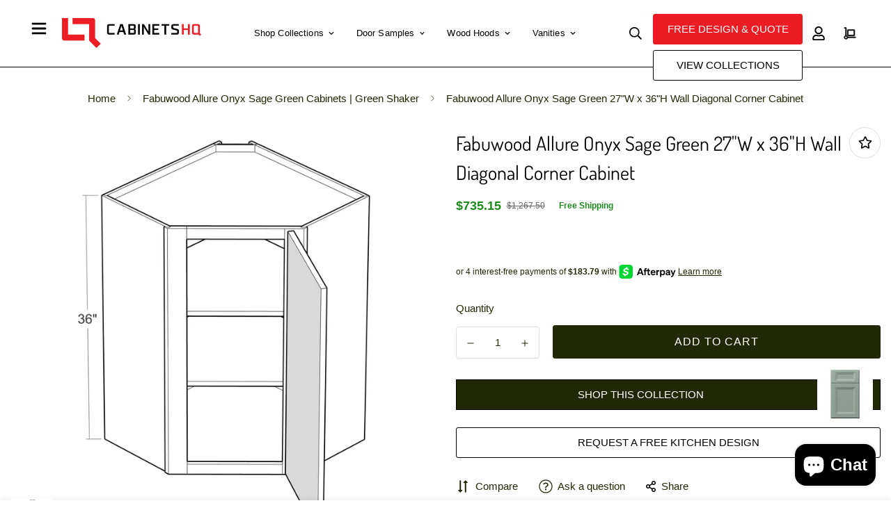

--- FILE ---
content_type: text/css
request_url: https://cabinetshq.com/cdn/shop/t/10/assets/custom.css?v=89377865533373958561722573888
body_size: 4518
content:
/** Shopify CDN: Minification failed

Line 19:17 Expected identifier but found "!"
Line 548:0 Unexpected "}"

**/


  /**************Accordion Css Start*************************************/
.sf__footer-middle .custom_footer {
    background: #fff;
   
}
.sf__footer-middle .sf-footer .sf-footer__block  h3{
    color: #000;

}
.sf__footer-middle .sf-footer .sf-footer__block ul li a {
    color: #000; !important;
}
.footer-layout.sf-footer {
    background: #000;
}
footer.sf-footer p {
    color: #FFFFFF;
    font-size: 14px;
}
.footer-layout .sf-footer a {
    color: #fff!important;
}
.footer-layout .sf-footer h3 {
    color: #fff;
    font-size: 17px;
    font-family: sans-serif;
    font-weight: 600!important;
}
.footer-layout.sf__footer-bottom {
    background: #000;
    color: #fff;
}
.pcard_sku.full_kitchen {
    width: 60%!important;
    display: block;
}
.pcard_sku.full_kitchen .sf__pcard-image.spc__img-only {
    width: 100%!important;
    max-width: 100%;
}
.sf__pcard-price.leading-normal.price--on-sale.full_kitchen {
    display: none;
}

._teaserContainer_1igfo_5{
  display: none !important;
}

@media (min-width: 1440px) and (max-width: 5000px) {
  a.trigger-pop-up {
    justify-content: center!important;
}
}

@media (min-width: 320px) and (max-width: 768px) {
  .pcard_sku.full_kitchen {
    width: 100%!important;
    display: block;
}
  .pcard_sku.full_kitchen .sf__pcard-image.spc__img-only {
    width: 100%!important;
    max-width: 100%;
}
.pcard_sku.full_kitchen .spc__main-img {
    width: 100%;
    max-width: 100%;
    margin: 0 auto;
}
} 
.door-img-container {
    width: 124px;
    margin: 0 auto;
}
.product_title_style {
    font-size: 17px;
   text-align: center;
}
/* new support dropdown */

.dropdown {
  color: #000;
  padding: 16px;
  font-size: 16px;
  border: none;
}

.dropdown {
  position: relative;
  display: inline-block;
}

.dropdown-content {
  display: none;
  padding: 20px;
  position: absolute;
  background-color: #fff;
  min-width: 160px;
  box-shadow: 0px 8px 16px 0px rgba(0,0,0,0.2);
  z-index: 999;
  margin-top: 4px;
  left: -16px;
}

.dropdown-content a {
  color: black;
  padding: 12px 16px;
  text-decoration: none;
  display: block;
}

.dropdown-content a:hover {background-color: #ddd;}

.dropdown:hover .dropdown-content {display: block;}


/* header button gap */

.for-header-logo-gap {
    gap: 30px;
    align-items: center;
}
.kitchen-btn-top.free-desing-quote a {
    
    color: #fff;
    font-family: inherit;
    font-weight: 500;
    padding: 10px!important;
    height: 36px;
    line-height: 13px;
    width: 191px;
    text-transform: uppercase;
    border: none;
}

.sf__topbar-inner  .dropdown-content {
    right: 0;
}

.top_right_menu .dropdown-content {
    right: 0;
}
.top_left_menu .dropdown-content {
    left: 0;
}
.dropdown-content a {
    transition: .4s;
    color: #0000008c;
    font-size: 14px;
}
.dropdown-content a:hover {
    transition: .4s;
  color: #000;
  background:#3d3d5017;
}
.dropdown button.dropbtn {
    color: #000 !important;
    opacity: 1;
    font-size: 14px;
    font-weight: 500;
}
.sf-header.stuck .sf-logo a {
    width: 200px !important;
}

/* No fine print fine section */


section.kitechen-banner-design {
    padding: 10px 30px;
    border: 10px dashed red;
    background: #fff;
    margin: 0 auto;
    font-family: Inter!important;
    max-width: 100%;
}
.main-inner-baneer {
    width: 100%;
    display: flex;
    align-items: center;
    justify-content: space-between;
    gap: 18px;
}
.no-fine-print {
    width: calc(33.33% - 0px);
}
.no-fine-print h2 {
    font-size: 40px;
    margin: 0;
    font-family: Inter!important;
    font-weight: 900;
    padding-left: 40px;
}
.no-fine-print h1 {
    font-size: 136px;
    margin: 0;
    text-align: center;
    font-family: Inter!important;
    font-weight: 900;
    color: #000 !important;
}
.no-fine-print span {
    color: red;
}
.layout-and-quote {
    width: calc(33% - 6px);
    display: flex;
    align-items: center;
    justify-content: flex-end;
    gap: 10px;
}
.inr-left-icons h4 {
    margin: 0;
    color: red;
    font-size: 28px;
    font-family: 'Inter' !important;
    font-weight: 700;
}
.inr-left-icons{
    width: calc(75% - 5px);
}
.inr-right-icons {
    width: calc(25% - 5px);
    padding: 10px;
    text-align: center;
}
.inr-right-icons h4 {
    font-size: 16px;
    word-wrap: break-word;
    margin: 0;
    font-family: Inter!important;
    font-weight: 700;
    color: red;
}
.inr-right-icons h4 span {
    font-size: 20px;
    word-break: break-all;
    font-weight: 700;
}
.inr-left-icons h4 a {
    color: #000;
}
.inr-right-icons img{
    width: 100%;
}
@media(min-width:1025px)  and (max-width:1320px)
{
    .inr-left-icons h4 {
        font-size: 18px;
    }
    .inr-right-icons h4 span {
        font-size: 16px;
    }
    .inr-right-icons h4 {
        font-size: 13px;
    }
    .no-fine-print h2 {
        font-size: 28px;
    }
    .no-fine-print h1 {
        font-size: 90px;
    }
    .First-menu-sec  .dropdown {
    padding: 10px;
}
}
@media(min-width:800px) and (max-width:1024px){
    section.kitechen-banner-design {
        padding: 10px;
    }
    .no-fine-print h2 {
        font-size: 24px;
        padding-left: 0px;
    }
    .no-fine-print h1 {
        font-size: 76px;
    }
    .inr-left-icons h4 {
        font-size: 18px;
    }
    .inr-right-icons h4 span {
        font-size: 16px;
    }
    .inr-right-icons h4 {
        font-size: 12px;
    }
    .inr-right-icons {
        padding: 0px;
    }
}
@media(max-width:799px) {
    section.kitechen-banner-design {
        padding: 20px;
        max-width: 340px;
        margin: 0 auto;
    }
    .main-inner-baneer {
        flex-wrap: wrap;
        gap: 10px;
    }
    .no-fine-print {
        width: 100%;
    }
    .layout-and-quote {
        width: 100%;
    }
    .no-fine-print h2 {
        font-size: 24px;
        text-align: left;
        padding: 0 20px 0 30px;
    }
    .no-fine-print h1 {
        font-size: 6em;
    }
    .inr-left-icons h4 {
        font-size: 16px;
    }
    .inr-right-icons h4 span {
        font-size: 16px;
    }
    .inr-right-icons h4 {
        font-size: 12px;
    }
  .inr-right-icons {
    width: calc(30% - 5px);
}
  .inr-left-icons {
    width: calc(70% - 5px);
}
}
section.sf-custom-liquid.no_fine_print_kitchen {
    margin: 0 20px;
    padding: 0 30px;
}
@media(min-width:1820px){
  section.sf-custom-liquid.no_fine_print_kitchen {
    margin: 0 auto;
    padding: 0;
    max-width: 1620px;
}
}
@media(max-width:500px)
{
  section.sf-custom-liquid.no_fine_print_kitchen {
    margin: 0;
    padding: 0;
}
}

/* Banner NO FINE PRINT */
div#shopify-section-template--21734861406506__f5ef6df6-006e-408e-9c95-134c9387f574 {
    display: none;
}

/* for seach page sections */
.search_door_popup {
    margin-top: 50px;
}
.search_door_popup img {
    object-fit: contain !important;
}

.sf-topbar {
    white-space: nowrap;
    z-index: auto !important;
}

/* home page */

.view_collections_first_section .second-image-sec:after {
    content: "";
    background: #ededed;
    width: 100%;
    height: 1px;
    position: absolute;
    left: 0;
    z-index: -1;
}
.top_left_menu button {
    text-transform: uppercase;
}
.top_right_menu button {
    text-transform: uppercase;
}
.view_collections_first_section .second-col {
    padding-top: 0 !important;
    margin-top: -30px;
}
.view_collections_first_section .First-col .content__box.w-full {
    display: flex;
    flex-direction: column;
    gap: 60px;
    height: 100%;
}
.view_collections_first_section .First-col a {
    width: fit-content;
}
.view_collections_first_section .third-col {
    align-items: flex-start;
}
.view_collections_first_section .third-col .sf-customer__login.md\:w-full, .view_collections_first_section .third-col .sf-customer__reset-password{
    background: #ed1b24;
}
.view_collections_first_section .third-col form#customer_login, .view_collections_first_section .third-col .sf-customer__reset-password
{
  padding:20px;
  color: #fff;
}
.view_collections_first_section .third-col .sf-customer__reset-password p {
    color: #fff;
}
.view_collections_first_section .third-col .sf-customer__login.md\:w-full input.form-control, .view_collections_first_section .third-col .sf-customer__reset-password input {
    background: #fff;
    border-color: #000;
}
.view_collections_first_section .third-col .sf-customer__login.md\:w-full a {
    color: #fff;
    text-decoration: none;
}
.open_an_account {
    padding: 10px;
    background: #c50000;
    text-align: center;
}
.view_collections_first_section .third-col .sf-customer__reset-password h3
{
  color:#fff;
}
.price-match-info b {
    font-family: 'SF-Heading-font';
    color: #000;
    font-size: 18px;
}
.price-match-info span {
  color:red;
}
.for-left-side-auto {
    margin-left: auto;
    width: 80%;
}
.for-left-side-auto h1 {
    font-size: 90px;
    margin: 0;
    font-family: 'SF-Heading-font';
    font-weight: bold;
    letter-spacing: -6px;
}
.for-left-side-auto h2 {
    margin-bottom: 0;
}
.view_collections_first_section .third-col form button {
    border-color: #fff;
    background: transparent;
}
@media(max-width:767px) {
  .view_collections_first_section .First-col .content__box.w-full {
    gap: 10px;
}
  .First-menu-sec {
    display: none;
}
  .top_right_menu {
    text-align: left !important;
}
.view_collections_first_section .second-col {
    padding-top: 40px !important;
    margin-top: 0;
    order: -1;
}
  .for-left-side-auto {
    margin-left: auto;
    width: 100%;
}
  .for-left-side-auto h1 {
    font-size: 60px;
}
  .view_collections_first_section .sf-custom__grid.sf-grid:after {
    top: 0;
}
  .First-menu-sec .sf-custom__block {
    padding: 0 10px;
}
  .First-menu-sec .dropdown {
    padding: 10px;
}
collapsible-tab.collapsible__item h3 {
    font-size: 16px;
}
  .sf-logo-mobile[style*="--aspect-ratio"]:before {
    padding-top: 0 !important;
  }
}
.view_collections_first_section .container-fluid.section-my {
    margin-bottom: 10px;
      /* margin-top: 168px; */
}
.for-left-side-auto img {
    width: 70%;
}

@media(min-width:768px) and (max-width:1023px){
.First-menu-sec .sf-custom__block {
    padding: 10px;
}
  .First-menu-sec .dropdown {
    padding: 10px !important;
}
  .First-menu-sec {
    flex-wrap: nowrap !important;
}
  .First-menu-sec .sf-custom__block.px-0 {
    width: 50%;
}
  .First-menu-sec .sf-custom__block.p-0 {
    display:none;
}
  .for-oredr-tab {
    /* order: 3; */
    width: 100%;
    max-width: 100%;
    margin: 0 auto;
}
   .for-oredr-tab .content__box.w-full.text- {
    display: flex;
    gap: 40px;
    align-items: flex-start;
    justify-content: flex-start;
}
  .view_collections_first_section .second-col {
    padding-top: 0!important;
    margin-top: 30px;
}
.sf-header__mobile .sf-header__mobile-right .p-2 {padding-left: 20px;}
}





  
}
.top_right_menu {
    text-align: right;
    width: 100%;
}
.dropdown-content a {
    text-align: left;
    font-size: 13px;
    font-family: inherit;
}
@media(min-width:768px) and (max-width:1024px){
  .First-menu-sec .dropdown {
    padding: 10px !important;
}
}

/* .product-image-custom responsive-image.sf-image{
    width: 75% !important;
    height: 75% !important;
    margin-left: auto !important;
} */
.product-image-custom  .image__box.relative {
    text-align: right;
}
collapsible-tab.collapsible__item.no-js-hidden h3 {
    margin: 0;
    font-size: 20px;
    line-height: 22px;
}
.galaxy_indigo_sec a.sf__btn.sf__btn-link {
    text-decoration: none;
}

#MainContent .ask-box {
    display: none !important;
}
.new_addQuest a.freeDel-1:hover {
    color: #000!important;
}

.custom_new_create .addQuestions {
    display: flex;
    align-items: center;
    justify-content: center;
    margin-bottom: 19px;
    gap: 10px;
}
.line_one{
    color: #eee;
}

.button_cls .add-mod-btn {
    text-align: center;
    margin-top: 0px;
}

.new_addQuest p a.freeDel-1 {
    color: #ff0000;
    font-size: 12px;
}

.new_addQuest p.adQue.qbtn.openbtn.desktop_question {
    color: #20669c;
    font-size: 12px;
}


.button_cls {
    display: flex;
    gap: 47px;

}
.button_cls a{
    text-decoration:none;
}
.new_addQuest a{
      text-decoration:none;
}
.new_bcls{
    justify-content: center;
}
.button_cls .add-mod-btn a {
    border: 1px solid #bdbdbd;
    padding: 10px;
    border-radius: 0;
    display: block;
    transition: all .32s;
    padding: 17px 10px !important;
    /* height: 36px; */
    line-height: 13px;
    font-size: 16px;
     height: auto;
}

.button_cls .kitchen-btn-top.free-desing-quote a {
    background-color: #ed1b24;
    color: #fff;
    font-family: inherit!important;
    font-weight: 500;
    border-color: #ed1b24;
    padding: 10px!important;
    /* height: 36px; */
    line-height: 13px;
    border: 1px solid #bdbdbd;
    padding: 10px;
    border-radius: 0;
    display: block;
    transition: all .32s;
    padding: 17px 10px !important;
    /* height: 36px; */
    line-height: 13px;
    font-size: 16px;
  height: auto;
}


.button_cls a.sf__btn.sf__btn-primary.sf__btn-large {
    padding: 10px!important;
    /* height: 36px; */
    line-height: 13px;
    border: 1px solid #bdbdbd;
    padding: 10px;
    border-radius: 0;
    display: block;
    transition: all .32s;
    padding: 17px 10px !important;
    /* height: 36px; */
    line-height: 13px;
    font-size: 16px;
}
p.adQue.qbtn.openbtn.mobile_question{color: #20669c;}

@media (min-width:320px) and (max-width:767px){
.button_cls {display: grid;gap: 11px;}
.sf__toggle-filter span.mr-2{width: 100%;}
.sf__toggle-filter button {width: 100%;}
.view_collections_first_section .container-fluid.section-my {
    margin-bottom: 10px;
      margin-top:49px;
}  
}

@media (min-width:1024px) and (max-width:1430px){
.button_cls { display: grid;gap: 14px;}
  
}
.ask-box {display: none !important;}
a.sf__btn.sf__btn-link.new_s_cls {
    text-decoration: none;
}
/* top header design  */
.custom-box {
    width: 100%;
    min-width: 100%;
    max-width: 100%;
    display: flex;
}


.secondcard .sf__pcard-content .mt-3 {
    height: 100%;
}
.secondcard .max-w-full {
    height: 100%;
}
.secondcard .max-w-full img {
    height: 100%;
}  
img.left_collection_image {
    height: 100%;
      object-fit: cover;
}


.secondcard {
    border: 0px solid #eeefef;
    border-radius: 0px;
    padding: 0px;
    cursor: default;
}


.secondcard .sf__pcard-price {
  border: 1px solid #eeefef;
  border-radius: 0px;
  cursor: default;
}
.collection-webunite_cus .secondcard .pcard_sku {
    width: 28% !important;
    position: relative !important;
    height: auto !important;
}
.collection-webunite_cus .secondcard .sf__pcard-price.leading-normal.price--on-sale.full_second_box {
    width: 70% !important;
}

.collection-webunite_cus .secondcard .sf__pcard-price.leading-normal.price--on-sale {
    width: 35% !important;
    position: relative !important;
    height: auto !important;
   margin-top: 25px;
    margin-bottom: 22px;
}

.main_popularty_bar {
    margin-top: 14px;
    padding: 10px;
    margin-bottom: 15px;
}

.q-12.logo-area-second {
    display: flex;
    justify-content: center;
    margin-top: 25px;
}

.main_popularty_bar {
    margin-top: 25px;
    padding: 10px;
}
.seo-desc {
    min-height: max-content;
    padding: 27px;
    font-size: 13px;
    text-align: center;
}



.delivery-date {
    text-align: center;
    margin: 0px 0px 0px 0px;
    position: relative;
}


.secondcard .size-sec {
    display: flex;
    justify-content: space-between;
    margin-top: 20px;
    position: absolute;
    bottom: 10px;
    /* transform: translate(-50%,-50%); */
    transform: translate(%, 0%);
    transform: translate(8%, -50%);
}
.home_door_slider .collection-list__inner--overflow {
    padding-left: calc((100vw - 1440px)/ 2);
    padding-right: calc((100vw - 1440px)/ 2);
}
.home_door_slider .w-full .collection-list__controls.absolute {
    width: 100%!Important;
}
.home_door_slider .sf-slider__controls {
    pointer-events: none;
    width: 100%;
    justify-content: space-between;
}
.home_door_slider button.sf-slider__controls-button.swiper-button-prev.sf-slider__controls-prev {
    position: absolute;
    left: -10px;
    top: 120px;
}
.home_door_slider button.sf-slider__controls-button.swiper-button-next.sf-slider__controls-next {
   position: absolute;
    right: -40px;
    top: 120px;
    z-index: 100;
}



@media (max-width: 768px) {
.collection-webunite_cus .secondcard .sf__pcard-content {
    width: 65%!important;
    position: relative!important;
    height: auto!important;
}
.collection-webunite_cus .secondcard .pcard_sku.pcard_sku.full_first_box {
    width: 100%!important;
    position: relative!important;
    height: auto!important;
}
.collection-webunite_cus .secondcard .pcard_sku {
    width: 35%!important;
    position: relative!important;
    height: auto!important;
}  
.collection-webunite_cus .secondcard .sf__pcard-price.leading-normal.price--on-sale.full_second_box {
    width: 100% !important;
}
.collection-webunite_cus .secondcard .sf__pcard-price.leading-normal.price--on-sale {
    width: 100%!important;
    position: relative!important;
    height: auto!important;
    margin-top: 25px;
    margin-bottom: 22px;
}  
.secondcard .size-sec {
    display: flex;
    justify-content: space-between;
    margin-top: 50px!important;
    width: 96%;
    position: relative;
}  
.collection-webunite_cus .secondcard .sf__pcard-image {
    height: 100%!important;
}  
.collection-webunite_cus .secondcard .pcard_sku .spc__main-img {
    height: 100%;
}
.collection-webunite_cus .secondcard .spc__main-img img {
    height: 100% !important;
}
.collection-webunite_cus .secondcard .sf-image {
    height: 98% !important;
  margin-left: 5px;
}  
.collection-webunite_cus .secondcard .sf__pcard .sf__pcard-image .spc__main-img {
    height: 100% !important;
}  
.collection-webunite_cus .secondcard .sf__pcard-image .w-full {
    height: 100% !important;
}  
.collection-webunite_cus .secondcard .sf__pcard .sf__pcard-image {
    height: 100% !important;
}  
.collection-webunite_cus .secondcard .sf__image-box {
    height: 100% !important;
}  
.collection-webunite_cus .secondcard .sf__image-box .flex.justify-center.items-center {
    height: 100% !important;
}  
.collection-list .collection-list__inner--overflow {
    padding-left: 50px;
    padding-right: 50px;
}  
.home_door_slider button.sf-slider__controls-button.swiper-button-prev.sf-slider__controls-prev {
    position: absolute;
    left: 10px;
    top: 120px;
}
.home_door_slider button.sf-slider__controls-button.swiper-button-next.sf-slider__controls-next {
   position: absolute;
    right: -10px;
    top: 120px;
    z-index: 100;
}  
.home_door_slider button.sf-slider__controls-button.swiper-button-prev.sf-slider__controls-prev {
    position: absolute;
    left: -4px;
    top: 120px;
    z-index: 1000;
}
.home_door_slider button.sf-slider__controls-button.swiper-button-next.sf-slider__controls-next {
    position: absolute;
    right: -20px;
    top: 120px;
    z-index: 100;
}   

.sf-header__mobile .sf-header__mobile-right .p-2 {padding-left: 20px;}
.footer-layout .sf__footer-bottom-inner {padding: 10px 0px;}
.footer-layout .sf__footer-bottom-inner .sf-footer__left {margin-bottom: 12px;}
.footer-layout .sf-footer__right .social-media-links {margin-bottom: 10px;}
  
}



.home_door_slider button.sf-slider__controls-button.swiper-button-prev.sf-slider__controls-prev {
    z-index: 1000;
}
a.sf__btn.sf__btn-primary.sf__btn-large.view-btn {
    font-family: inherit!Important;
}

@media screen and (min-width: 767px) and (max-width: 1024px) {
._rtahq .sf__pcard-image {
    width: 100%;
    max-width: 100%!Important;
    margin: 0 20px 0 auto;
}
.collection-webunite_cus .secondcard .sf-image {
    height: 100%!important;
    margin-left: 5px;
    margin-top: 0px !important;
    display: block;
    width: 95%;
}
.secondcard .size-sec {
        display: flex;
    justify-content: space-between;
    margin-top: 50px!Important;
    width: 86%;
    position: relative;
}  
.collection-webunite_cus .secondcard .sf__pcard-image {
    height: 100%!important;
}  
.collection-webunite_cus .secondcard .spc__main-img img {
    height: 100% !important;
}
.collection-webunite_cus .secondcard .sf-image {
    height: 100% !important;
  margin-left: 5px;
} 
  .secondcard .first_box_section {
    margin-top: 15px;
}
.collection-webunite_cus .secondcard .sf__pcard .sf__pcard-image .spc__main-img {
    height: 100% !important;
}  
.collection-webunite_cus .secondcard .pcard_sku .spc__main-img {
    height: 100%;
}  
.collection-webunite_cus .secondcard .sf__pcard-image .w-full {
    height: 100% !important;
}  
.collection-webunite_cus .secondcard .sf__pcard .sf__pcard-image {
    height: 100% !important;
}  
.collection-webunite_cus .secondcard .sf__image-box {
    height: 100% !important;
}  
.collection-webunite_cus .secondcard .sf__image-box .flex.justify-center.items-center {
    height: 100% !important;
}  
.collection-webunite_cus .secondcard .sf__pcard-content.text-left, .webuniteproductnewcard .secondcard .sf__pcard-content.text-left {
    width: 37%;
    position: relative;
    height: auto;
    margin-bottom: 40px;
    margin-left: 0;
    margin-top: 10px;
}  
.collection-list .collection-list__inner--overflow {
    padding-left: 50px;
    padding-right: 50px;
}  
.home_door_slider button.sf-slider__controls-button.swiper-button-prev.sf-slider__controls-prev {
    position: absolute;
    left: 10px;
    top: 120px;
}
.home_door_slider button.sf-slider__controls-button.swiper-button-next.sf-slider__controls-next {
   position: absolute;
    right: -10px;
    top: 120px;
    z-index: 100;
}    
.home_door_slider button.sf-slider__controls-button.swiper-button-prev.sf-slider__controls-prev {
    position: absolute;
    left: -4px;
    top: 120px;
    z-index: 1000;
}
.home_door_slider button.sf-slider__controls-button.swiper-button-next.sf-slider__controls-next {
    position: absolute;
    right: -20px;
    top: 120px;
    z-index: 100;
} 
}

@media screen and (min-width: 1025px) and (max-width: 1279px) {
.secondcard .size-sec {
    display: flex;
    justify-content: space-between;
    margin-top: 40px;
    width: 86%;
    position: relative;
}
.collection-webunite_cus .secondcard .sf__pcard-image {
    height: 100%!important;
}  
.collection-webunite_cus .secondcard .spc__main-img img {
    height: 100% !important;
}
.collection-webunite_cus .secondcard .sf-image {
    height: 100% !important;
  margin-left: 5px;
}  
.collection-webunite_cus .secondcard .sf__pcard .sf__pcard-image .spc__main-img {
    height: 100% !important;
}  
.collection-webunite_cus .secondcard .sf__pcard-image .w-full {
    height: 100% !important;
}  
.collection-webunite_cus .secondcard .sf__pcard .sf__pcard-image {
    height: 100% !important;
}  
.collection-webunite_cus .secondcard .sf__image-box {
    height: 100% !important;
}  
.collection-webunite_cus .secondcard .sf__image-box .flex.justify-center.items-center {
    height: 100% !important;
}    
._rtahq .sf__pcard-image {
    width: 100%;
    max-width: 100%!important;
    margin: 0 auto;
}   
.collection-list .collection-list__inner--overflow {
    padding-left: 50px;
    padding-right: 50px;
}  
.home_door_slider button.sf-slider__controls-button.swiper-button-prev.sf-slider__controls-prev {
    position: absolute;
    left: -4px;
    top: 120px;
    z-index: 1000;
}
.home_door_slider button.sf-slider__controls-button.swiper-button-next.sf-slider__controls-next {
    position: absolute;
    right: -20px;
    top: 120px;
    z-index: 100;
}   
}

@media screen and (min-width: 1280px) and (max-width: 1480px) {
.secondcard .size-sec {
    display: flex;
    justify-content: space-between;
    margin-top: 40px;
    width: 86%;
    position: relative;
}
.collection-webunite_cus .secondcard .sf__pcard-image {
    height: 100%!important;
}  
.collection-webunite_cus .secondcard .spc__main-img img {
    height: 100% !important;
}
.collection-webunite_cus .secondcard .sf-image {
    height: 100% !important;
  margin-left: 5px;
}  
  .secondcard .first_box_section {
    margin-top: 15px;
}
.collection-webunite_cus .secondcard .sf__pcard .sf__pcard-image .spc__main-img {
    height: 100% !important;
}  
.collection-webunite_cus .secondcard .sf__pcard-image .w-full {
    height: 100% !important;
}  
.collection-webunite_cus .secondcard .sf__pcard .sf__pcard-image {
    height: 100% !important;
}  
.collection-webunite_cus .secondcard .sf__image-box {
    height: 100% !important;
}  
.collection-webunite_cus .secondcard .sf__image-box .flex.justify-center.items-center {
    height: 100% !important;
}   
._rtahq .sf__pcard-image {
    width: 100%;
    max-width: 100%!important;
    margin: 0 auto;
}  
.collection-list .collection-list__inner--overflow {
    padding-left: 50px;
    padding-right: 50px;
}  
.home_door_slider button.sf-slider__controls-button.swiper-button-prev.sf-slider__controls-prev {
    position: absolute;
    left: -4px;
    top: 120px;
    z-index: 1000;
}
.home_door_slider button.sf-slider__controls-button.swiper-button-next.sf-slider__controls-next {
    position: absolute;
    right: -20px;
    top: 120px;
    z-index: 100;
}  
}

.sf__btn-primary, a {
    border-radius: 3px !important;
}

  
/* 23-feb-2024 */

  .collect_box .collection-card__image{
    overflow:visible!important;
  }
   .collect_box .door_img {
    position: absolute;
    z-index: 1;
    bottom: -15px;
}

@media screen and (min-width: 1025px) and (max-width: 1145px) {

  .dropdown{
    padding:5px;
  }
  .dropdown button.dropbtn{
    font-size:13px;
  }
}

@media screen and (min-width: 1145px) and (max-width: 1200px) {

  .dropdown{
    padding:10px;
  }
}


/****************css-new*****************/
.bg-black {
    z-index: 10000;
}

@media (max-width:320px){
  .pb-\[70px\] {
    padding-bottom: 0;
}}

.collection-card__inner .door_img {
    transition: transform .64s cubic-bezier(.15,.75,.5,1) 0s;
}

.collection-card__inner:hover .door_img {
    backface-visibility: hidden;
    transform: scale(1.1) translateZ(0px) translateY(10px);
    transition: transform .64s cubic-bezier(.15,.75,.5,1) 0s;
}


/****************css-11march-2024*****************/


@media (max-width: 768px){
  .mobile-only-buttons {
    display: flex !important;
    align-items: center !important;
    gap: 5px !important;
    padding: 0 10px !important;
    justify-content: center !important;
}
  .home_page_logo .sf-grid {
    display: flex !important;
    margin: 0 auto !important;
    padding: 0 10px !important;
}
.home_page_logo .sf-grid .home_logo_col {
  width: 33% !important;
  padding: 0 10px;
}
.sf-custom__grid {
    margin-top: 80px !important;
}
}
.shopify-section .mobile-only-buttons a:nth-child(1) {
    border: 1px solid #212806;
    padding: 10px;
    display: block;
    text-align: center;
    color: #fff;
    background: #212806;
    font-family: inherit;
    text-transform: uppercase;
    width: 210px;
    font-size: 12px;
}

.shopify-section .mobile-only-buttons a:nth-child(1):hover {
    box-shadow: 0 0 0 0.2rem #212806;
}
    

.shopify-section .mobile-only-buttons a:nth-child(2) {
    border: 1px solid #ed1b24;
    padding: 10px;
    display: block;
    text-align: center;
    color: #fff;
    background: #ed1b24;
    font-family: inherit;
    text-transform: uppercase;
    width: 210px;
    font-size: 12px;
}
.shopify-section .mobile-only-buttons a:nth-child(2):hover {
        box-shadow: 0 0 0 0.2rem #ed1b24;
}
.three_brand_icon_colle_three {
    display: flex;
    width: 100%;
    gap: 11px;
    margin-top: 30px;
    margin-bottom: 30px;
    align-items: flex-start;
}
.email-col img {
    max-width: 19px;
}
.maincollectioncontact {
    width: 100%;
    font-size: 10px;
    color: #666666;
    margin-top: 20px;
}
.product_recommend h5 {
    font-size: 16px;
    margin-bottom: 20px;
}
.container.section-my.product_recommend {
    margin-top: 50px;
}

@media(max-width:768px)
{
  .part_images .sf-column {
    width: calc(25% - 5px);
}
  .part_images .sf-grid {
    display: flex;
    align-items: flex-start;
    gap: 20px;
}
  .part_images .sf__pcard-image.spc__img-only {
    margin: 0;
}
  .maincollectioncontact{
    justify-content:center;
  }
}

/***********10-may-2024****************/


  @media screen and (min-width: 900px) and (max-width: 1480px){
  .sf__collection-container.sidebar__leftColumn .sf__sidebar, .sf__collection-container.sidebar__rightColumn .sf__sidebar {
    flex: 0 0 320px !important;
    width: 320px !important;
}
  .collection-webunite_cus .sf__pcard-content.text-left, .webuniteproductnewcard .sf__pcard-content.text-left {
    width: 33% !important;
}
  .collection-webunite_cus .pcard_sku {
    width: 29% !important;
}
  .collection-webunite_cus .sf__pcard-price.leading-normal.price--on-sale {
    width: 38% !important;
    position: relative;
    height: auto;
}
}


  @media screen and (min-width: 769px) and (max-width: 899px){
  .sf__collection-container.sidebar__leftColumn .sf__sidebar, .sf__collection-container.sidebar__rightColumn .sf__sidebar {
    flex: 0 0 320px !important;
    width: 320px !important;
}
  .collection-webunite_cus .sf__pcard-content.text-left, .webuniteproductnewcard .sf__pcard-content.text-left {
    width: 28% !important;
}
  .collection-webunite_cus .pcard_sku {
    width: 28% !important;
}
  .collection-webunite_cus .sf__pcard-price.leading-normal.price--on-sale {
    width: 44% !important;
    position: relative;
    height: auto;
}
}

 @media screen and (min-width: 1480px) and (max-width: 1503px){
   .secondcard .size-sec {
 
    position: relative!important; 
 

}
 }


/* =============
*/

 .secondcard .sf__pcard .sf__pcard-image, .secondcard .sf__image-box, .secondcard .justify-center, .secondcard a.block.w-full, .secondcard .spc__main-img.spc__img-only {
    height: 100% !important;
    display: flex !important;
    flex-direction: column !important;
}

 
.secondcard .sf__pcard-image {
    display: flex !important;
    flex-direction: column !important;
    height: 100% !important;
}
 .secondcard .pcard_sku.full_first_box {
    display: flex !important;
    flex-direction: column !important;
    height: 100% !important;
}
.secondcard .sf-image {
    height: 100% !important;
}
.secondcard .size-sec{
    position: initial !important;
}  
.secondcard .pcard_sku.full_first_box {
    height: auto !important;
}
/* start codex css */
.door_new_1 {
    width: 58px;
}
.logo_new_area {
    display: flex;
    align-items: center;
}
.custom_new_textbox {
    display: flex;
    margin-top: 20px !important;
    justify-content: space-between;
}
.firstcard .product-options label.select_var{
    min-width: 60px !important;
    border-radius: 5px !important;
    font-size:18px !important;

    min-width: 48px !important;
    border-radius: 5px !important;
    font-size: 14px !important;
    height: 42px  !important;
    padding: 10px !important;
  
} 

 .product-single label.product-option-item {
    border: 1px solid #bdbdbd;
    border-radius: 5px;
    font-size: 14px !important;
    height: 36px !important;
    margin: 5px;
    min-width: 50px !important;
    transition: all .25s;
}
.scd__content .scd-item__info .scd-item__variant{
      font-size: 13px !important;
      line-height: 18px !important;
      color: #808080 !important;
}
.scd__content .scd-item__info .scd-item__variant .font-medium{
    font-weight:normal !important;
}
.header-border{
  border-bottom: 1px solid #000;
}
.both_kitchen_view {
    margin-bottom: -20px;
    padding-top: 20px;
}
.both_kitchen_view .view_header_btn{
  border:1px solid #000!important;
  background:#fff!important;
  color:#000!important;
}
.support-dropdown button.dropbtn.flex.items-center.justify-center{
  color:#fff!important;
}
.support-dropdown .dropdown:nth-child(1){
  display:none;
}

@media screen and (max-width: 639px){
.announcement-bar__content {
    display: block;
    margin-right: 0;
    max-height: none;
    overflow: visible !important;
    padding: 5px 20px;
    text-align: center;
}
}
/* End codex css */

--- FILE ---
content_type: text/javascript; charset=utf-8
request_url: https://cabinetshq.com/products/fabuwood-allure-onyx-sage-green-27-w-x-36-h-wall-diagonal-corner-cabinet-wdc2736.js
body_size: 526
content:
{"id":9360458023210,"title":"Fabuwood Allure Onyx Sage Green 27\"W x 36\"H Wall Diagonal Corner Cabinet","handle":"fabuwood-allure-onyx-sage-green-27-w-x-36-h-wall-diagonal-corner-cabinet-wdc2736","description":"\u003ch2\u003eFabuwood 27\"w x 36\"h wall diagonal corner cabinet from Allure Onyx collection in full overlay green shaker: \u003c\/h2\u003e \u003cp\u003eCrafted with precision and durability, Fabuwood Allure Onyx Sage Green Shaker cabinets offer a perfect blend of style and functionality, ideal for complementing any kitchen aesthetic with its Onyx Sage Green designer color.\u003c\/p\u003e\u003ch2\u003eAllure Onyx Sage Green Door Specifications\u003c\/h2\u003e\u003cul\u003e\n\u003cli\u003eFull overlay door with mortise and tenon construction\u003c\/li\u003e\n\u003cli\u003eSolid wood door frames with 3\/8 inch MDF center panel\u003c\/li\u003e\n\u003cli\u003eAll Allure door styles come standard with Blum Compact Clip Concealed Hinges and feature Quick-Release Technology with Blumotion Soft-close\u003c\/li\u003e\n\u003cli\u003eHinges are six-way adjustable and open at 110 degrees\u003c\/li\u003e\n\u003cli\u003ePlease note: Lazy Susan, Easy Reach, and Pie Cut cabinets do not feature the soft-close mechanism\u003c\/li\u003e\n\u003c\/ul\u003e\u003cbr\u003e\u003ch2\u003eAllure Onyx Sage Green Drawer Specifications\u003c\/h2\u003e\u003cul\u003e\n\u003cli\u003e5-piece recessed panel drawer fronts\u003c\/li\u003e\n\u003cli\u003e5\/8 inch solid wood drawer box with dovetail construction\u003c\/li\u003e\n\u003cli\u003eTandem plus Blumotion full extension concealed drawer runners\u003c\/li\u003e\n\u003c\/ul\u003e\u003cbr\u003e\u003ch2\u003eAllure Onyx Sage Green Box Specifications\u003c\/h2\u003e\u003cul\u003e\n\u003cli\u003eDovetail construction\u003c\/li\u003e\n\u003cli\u003e1\/2 inch select solid wood construction\u003c\/li\u003e\n\u003cli\u003e3\/4 inch adjustable shelves edge-banded in wood veneer natural finish\u003c\/li\u003e\n\u003cli\u003eBase cabinet has 18 inch deep shelves\u003c\/li\u003e\n\u003c\/ul\u003e\u003cbr\u003e\u003ch2\u003eAllure Onyx Sage Green Finish Specifications\u003c\/h2\u003e\u003cul\u003e\n\u003cli\u003eAvailable in eight designer collection painted finishes: Sage Green, Cloud White, Denim Blue, Ocean Blue, Hunter Green, Pitch Black, Graphite Black, Pistachio Green\u003c\/li\u003e\n\u003cli\u003eNatural wood veneer finished interior\u003c\/li\u003e\n\u003c\/ul\u003e\u003cbr\u003e\u003ch2\u003eWDC2736 Wall Diagonal Cabinet\u003c\/h2\u003e\u003cul\u003e\n\u003cli\u003eCabinet Doors: 2\u003c\/li\u003e\n\u003cli\u003eDimensions: 27 in. width 36 in. height\/length\u003c\/li\u003e\n\u003cli\u003eCabinet Width: 27 in.\u003c\/li\u003e\n\u003cli\u003eWall Cabinet Height: 36 in.\u003c\/li\u003e\n\u003cli\u003eFor Lazy Susan see accessories info or contact us\u003c\/li\u003e\n\u003cli\u003eCabinet exposed sides come pre-finished with near-flush finished ends\u003c\/li\u003e\n\u003c\/ul\u003e","published_at":"2024-07-06T00:28:37-04:00","created_at":"2024-07-06T00:28:37-04:00","vendor":"Fabuwood","type":"Wall Corner Cabinets","tags":["Cabinetry","Fabuwood","Fabuwood Allure Onyx Sage Green","Onyx Sage Green","Part","Product"],"price":73515,"price_min":73515,"price_max":73515,"available":true,"price_varies":false,"compare_at_price":126750,"compare_at_price_min":126750,"compare_at_price_max":126750,"compare_at_price_varies":false,"variants":[{"id":48866486255914,"title":"Default Title","option1":"Default Title","option2":null,"option3":null,"sku":"OSG WDC2736","requires_shipping":true,"taxable":true,"featured_image":null,"available":true,"name":"Fabuwood Allure Onyx Sage Green 27\"W x 36\"H Wall Diagonal Corner Cabinet","public_title":null,"options":["Default Title"],"price":73515,"weight":33566,"compare_at_price":126750,"inventory_management":null,"barcode":null,"requires_selling_plan":false,"selling_plan_allocations":[]}],"images":["\/\/cdn.shopify.com\/s\/files\/1\/0748\/5279\/4666\/files\/cw2736-specs-1_6c1c624a-9cd0-4adc-afb3-da2d8b03f6d1.webp?v=1720240122"],"featured_image":"\/\/cdn.shopify.com\/s\/files\/1\/0748\/5279\/4666\/files\/cw2736-specs-1_6c1c624a-9cd0-4adc-afb3-da2d8b03f6d1.webp?v=1720240122","options":[{"name":"Title","position":1,"values":["Default Title"]}],"url":"\/products\/fabuwood-allure-onyx-sage-green-27-w-x-36-h-wall-diagonal-corner-cabinet-wdc2736","media":[{"alt":"Fabuwood Allure Onyx Sage Green 27\"W x 36\"H Wall Diagonal Corner Cabinet Photo","id":38065194434858,"position":1,"preview_image":{"aspect_ratio":1.0,"height":1600,"width":1600,"src":"https:\/\/cdn.shopify.com\/s\/files\/1\/0748\/5279\/4666\/files\/cw2736-specs-1_6c1c624a-9cd0-4adc-afb3-da2d8b03f6d1.webp?v=1720240122"},"aspect_ratio":1.0,"height":1600,"media_type":"image","src":"https:\/\/cdn.shopify.com\/s\/files\/1\/0748\/5279\/4666\/files\/cw2736-specs-1_6c1c624a-9cd0-4adc-afb3-da2d8b03f6d1.webp?v=1720240122","width":1600}],"requires_selling_plan":false,"selling_plan_groups":[]}

--- FILE ---
content_type: text/javascript; charset=utf-8
request_url: https://cabinetshq.com/products/fabuwood-allure-onyx-sage-green-27-w-x-36-h-wall-diagonal-corner-cabinet-wdc2736.js
body_size: 1215
content:
{"id":9360458023210,"title":"Fabuwood Allure Onyx Sage Green 27\"W x 36\"H Wall Diagonal Corner Cabinet","handle":"fabuwood-allure-onyx-sage-green-27-w-x-36-h-wall-diagonal-corner-cabinet-wdc2736","description":"\u003ch2\u003eFabuwood 27\"w x 36\"h wall diagonal corner cabinet from Allure Onyx collection in full overlay green shaker: \u003c\/h2\u003e \u003cp\u003eCrafted with precision and durability, Fabuwood Allure Onyx Sage Green Shaker cabinets offer a perfect blend of style and functionality, ideal for complementing any kitchen aesthetic with its Onyx Sage Green designer color.\u003c\/p\u003e\u003ch2\u003eAllure Onyx Sage Green Door Specifications\u003c\/h2\u003e\u003cul\u003e\n\u003cli\u003eFull overlay door with mortise and tenon construction\u003c\/li\u003e\n\u003cli\u003eSolid wood door frames with 3\/8 inch MDF center panel\u003c\/li\u003e\n\u003cli\u003eAll Allure door styles come standard with Blum Compact Clip Concealed Hinges and feature Quick-Release Technology with Blumotion Soft-close\u003c\/li\u003e\n\u003cli\u003eHinges are six-way adjustable and open at 110 degrees\u003c\/li\u003e\n\u003cli\u003ePlease note: Lazy Susan, Easy Reach, and Pie Cut cabinets do not feature the soft-close mechanism\u003c\/li\u003e\n\u003c\/ul\u003e\u003cbr\u003e\u003ch2\u003eAllure Onyx Sage Green Drawer Specifications\u003c\/h2\u003e\u003cul\u003e\n\u003cli\u003e5-piece recessed panel drawer fronts\u003c\/li\u003e\n\u003cli\u003e5\/8 inch solid wood drawer box with dovetail construction\u003c\/li\u003e\n\u003cli\u003eTandem plus Blumotion full extension concealed drawer runners\u003c\/li\u003e\n\u003c\/ul\u003e\u003cbr\u003e\u003ch2\u003eAllure Onyx Sage Green Box Specifications\u003c\/h2\u003e\u003cul\u003e\n\u003cli\u003eDovetail construction\u003c\/li\u003e\n\u003cli\u003e1\/2 inch select solid wood construction\u003c\/li\u003e\n\u003cli\u003e3\/4 inch adjustable shelves edge-banded in wood veneer natural finish\u003c\/li\u003e\n\u003cli\u003eBase cabinet has 18 inch deep shelves\u003c\/li\u003e\n\u003c\/ul\u003e\u003cbr\u003e\u003ch2\u003eAllure Onyx Sage Green Finish Specifications\u003c\/h2\u003e\u003cul\u003e\n\u003cli\u003eAvailable in eight designer collection painted finishes: Sage Green, Cloud White, Denim Blue, Ocean Blue, Hunter Green, Pitch Black, Graphite Black, Pistachio Green\u003c\/li\u003e\n\u003cli\u003eNatural wood veneer finished interior\u003c\/li\u003e\n\u003c\/ul\u003e\u003cbr\u003e\u003ch2\u003eWDC2736 Wall Diagonal Cabinet\u003c\/h2\u003e\u003cul\u003e\n\u003cli\u003eCabinet Doors: 2\u003c\/li\u003e\n\u003cli\u003eDimensions: 27 in. width 36 in. height\/length\u003c\/li\u003e\n\u003cli\u003eCabinet Width: 27 in.\u003c\/li\u003e\n\u003cli\u003eWall Cabinet Height: 36 in.\u003c\/li\u003e\n\u003cli\u003eFor Lazy Susan see accessories info or contact us\u003c\/li\u003e\n\u003cli\u003eCabinet exposed sides come pre-finished with near-flush finished ends\u003c\/li\u003e\n\u003c\/ul\u003e","published_at":"2024-07-06T00:28:37-04:00","created_at":"2024-07-06T00:28:37-04:00","vendor":"Fabuwood","type":"Wall Corner Cabinets","tags":["Cabinetry","Fabuwood","Fabuwood Allure Onyx Sage Green","Onyx Sage Green","Part","Product"],"price":73515,"price_min":73515,"price_max":73515,"available":true,"price_varies":false,"compare_at_price":126750,"compare_at_price_min":126750,"compare_at_price_max":126750,"compare_at_price_varies":false,"variants":[{"id":48866486255914,"title":"Default Title","option1":"Default Title","option2":null,"option3":null,"sku":"OSG WDC2736","requires_shipping":true,"taxable":true,"featured_image":null,"available":true,"name":"Fabuwood Allure Onyx Sage Green 27\"W x 36\"H Wall Diagonal Corner Cabinet","public_title":null,"options":["Default Title"],"price":73515,"weight":33566,"compare_at_price":126750,"inventory_management":null,"barcode":null,"requires_selling_plan":false,"selling_plan_allocations":[]}],"images":["\/\/cdn.shopify.com\/s\/files\/1\/0748\/5279\/4666\/files\/cw2736-specs-1_6c1c624a-9cd0-4adc-afb3-da2d8b03f6d1.webp?v=1720240122"],"featured_image":"\/\/cdn.shopify.com\/s\/files\/1\/0748\/5279\/4666\/files\/cw2736-specs-1_6c1c624a-9cd0-4adc-afb3-da2d8b03f6d1.webp?v=1720240122","options":[{"name":"Title","position":1,"values":["Default Title"]}],"url":"\/products\/fabuwood-allure-onyx-sage-green-27-w-x-36-h-wall-diagonal-corner-cabinet-wdc2736","media":[{"alt":"Fabuwood Allure Onyx Sage Green 27\"W x 36\"H Wall Diagonal Corner Cabinet Photo","id":38065194434858,"position":1,"preview_image":{"aspect_ratio":1.0,"height":1600,"width":1600,"src":"https:\/\/cdn.shopify.com\/s\/files\/1\/0748\/5279\/4666\/files\/cw2736-specs-1_6c1c624a-9cd0-4adc-afb3-da2d8b03f6d1.webp?v=1720240122"},"aspect_ratio":1.0,"height":1600,"media_type":"image","src":"https:\/\/cdn.shopify.com\/s\/files\/1\/0748\/5279\/4666\/files\/cw2736-specs-1_6c1c624a-9cd0-4adc-afb3-da2d8b03f6d1.webp?v=1720240122","width":1600}],"requires_selling_plan":false,"selling_plan_groups":[]}

--- FILE ---
content_type: text/javascript
request_url: https://cabinetshq.com/cdn/shop/t/10/assets/variant-picker.min.js?v=150337389808638671271701399413
body_size: 3772
content:
!(function () {
    "use strict";
    function t(e) {
        return (
            (t =
                "function" == typeof Symbol && "symbol" == typeof Symbol.iterator
                    ? function (t) {
                          return typeof t;
                      }
                    : function (t) {
                          return t && "function" == typeof Symbol && t.constructor === Symbol && t !== Symbol.prototype ? "symbol" : typeof t;
                      }),
            t(e)
        );
    }
    function e(e) {
        var i = (function (e, i) {
            if ("object" !== t(e) || null === e) return e;
            var a = e[Symbol.toPrimitive];
            if (void 0 !== a) {
                var r = a.call(e, i || "default");
                if ("object" !== t(r)) return r;
                throw new TypeError("@@toPrimitive must return a primitive value.");
            }
            return ("string" === i ? String : Number)(e);
        })(e, "string");
        return "symbol" === t(i) ? i : String(i);
    }
    function i(t, i, a) {
        return (i = e(i)) in t ? Object.defineProperty(t, i, { value: a, enumerable: !0, configurable: !0, writable: !0 }) : (t[i] = a), t;
    }
    function a(t, e) {
        return (
            r(t),
            (function (t) {
                if (Array.isArray(t) && "object" == typeof t[0]) throw new Error(t + "is not a valid array of options.");
            })(e),
            t.variants.filter(function (t) {
                return e.every(function (e, i) {
                    return t.options[i] === e;
                });
            })[0] || null
        );
    }
    function r(t) {
        if ("object" != typeof t) throw new TypeError(t + " is not an object.");
        if (0 === Object.keys(t).length && t.constructor === Object) throw new Error(t + " is empty.");
    }
    function s(t, e) {
        if (null === e) return t;
        if ("master" === e) return n(t);
        const i = t.match(/\.(jpg|jpeg|gif|png|bmp|bitmap|tiff|tif)(\?v=\d+)?$/i);
        if (i) {
            const a = t.split(i[0]),
                r = i[0];
            return n(`${a[0]}_${e}${r}`);
        }
        return null;
    }
    function n(t) {
        return t.replace(/http(s)?:/, "");
    }
    if (!customElements.get("variant-picker")) {
 
        class t extends HTMLElement {
            constructor() {
                super(),
                    i(this, "_getBaseUnit", () =>
                        1 === this.currentVariant.unit_price_measurement.reference_value
                            ? this.currentVariant.unit_price_measurement.reference_unit
                            : this.currentVariant.unit_price_measurement.reference_value + this.currentVariant.unit_price_measurement.reference_unit
                    ),
                    i(this, "hideSoldOutAndUnavailableOptions", () => {
                        const t = "variant-picker__option--soldout",
                            e = "variant-picker__option--unavailable",
                            i = this.currentVariant,
                            { optionNodes: r } = this.domNodes,
                            {
                                productData: s,
                                productData: {
                                    variants: n,
                                    options: { length: o },
                                },
                            } = this;
                        r.forEach((r) => {
                            const { optionPosition: d, value: c } = r.dataset,
                                l = Number(d),
                                u = "OPTION" === r.tagName;
                            let h = [];
                            if (l === o) {
                                const t = Array.from(i.options);
                                (t[o - 1] = c), h.push(a(s, t));
                            } else h = n.filter((t) => t.options[l - 1] === c && t.options[l - 2] === i["option" + (l - 1)]);
                            if (((h = h.filter(Boolean)), h.length)) {
                                r.classList.remove(e), u && r.removeAttribute("disabled");
                                const i = h.every((t) => !1 === t.available) ? "add" : "remove";
                                r.classList[i](t);
                            } else r.classList.add(e), u && r.setAttribute("disabled", "true");
                        });
                    }),
                    (this.selectors = {
                        container: "[data-variant-picker]",
                        productInfo: ".sf-prod__info",
                        error: ".prod__form-error",
                        variantIdInput: '[name="id"]',
                        pickerFields: ["[data-picker-field]"],
                        optionNodes: [".variant-picker__option"],
                        productSku: "[data-variant-sku]",
                        productAvailability: "[data-availability]",
                        shareUrlInput: "[data-share-url]",
                        stockCountdown: ".prod__stock-countdown",
                    }),

                
                    (this.container = this.closest(this.selectors.container)),
                    (this.productInfo = this.closest(this.selectors.productInfo)),
                    (this.domNodes = queryDomNodes(this.selectors, this.productInfo)),
                    this.setupData();
            }
            async setupData() {
              
                let t = (window._themeProducts || {})[this.container.dataset.productId];
                (this.productId = this.container.dataset.productId),
                    (this.sectionId = this.container.dataset.section),
                    (this.productUrl = this.container.dataset.productUrl),
                    (this.productHandle = this.container.dataset.productHandle),
                    (this.section = this.container.closest(`[data-section-id="${this.sectionId}"]`)),
                    (this.variantData = this.getVariantData()),
                    (this.productData = Object.assign(await this.getProductJson(), t)),
                 
                    (this.enableVariantGroupImages = this.container.dataset.enableVariantGroupImages),
                    "true" === this.enableVariantGroupImages && (this.variantGroupImages = this.getVariantGroupImageData());

 
                const e = this.section?.querySelector(this.selectors.variantIdInput)?.value;
              
                (this.currentVariant = this.productData.variants.find((t) => t.id === Number(e))),
                 
                    (this.productData.current_variant_id = this.currentVariant?.id),
                    (this.productData.initialVariant = this.currentVariant),
                    this.currentVariant &&
                        (this.getDataImageVariant(this.currentVariant.id), this.hideSoldOutAndUnavailableOptions(), this.updateStockCountdownByVariant(this.currentVariant), this.updateButton(!this.currentVariant.available, "", !1)),
                    (this.check = setInterval(() => {
                        (this.mediaGallery = this.section.querySelectorAll("media-gallery")),
                            this.mediaGallery &&
                                (clearInterval(this.check),
                                this.mediaGallery?.forEach((t) => {
                                    "none" !== window.getComputedStyle(t).display &&
                                        ((this.layout = t.layout),
                                        (this.media = t),
                                        "slider" === t.mediaMode ? ((this.slides = t.slider?.slides), (this.slidesNav = t.navSlider?.slides)) : (this.mediaItems = t.querySelectorAll(".sf-prod-media-item")),
                                        "true" === this.enableVariantGroupImages && this.variantGroupImages?.enable && this.updateMedia());
                                }));
                    }, 100)),
                    this.initOptionSwatches(),
                    this.addEventListener("change", this.onVariantChange);
            }
            onVariantChange() {
                this.getSelectedOptions(),
                    this.getSelectedVariant(),
                    this.updateButton(!0, "", !1),
                    this.updatePickupAvailability(),
                    this.removeErrorMessage(),
                    this.currentVariant
                        ? (this.getDataImageVariant(this.currentVariant.id),
                          this.updateMedia(),
                          this.updateBrowserHistory(),
                          this.updateVariantInput(),
                          this.updateProductMeta(),
                          this.updatePrice(),
                          this.updateButton(!this.currentVariant.available, window.MinimogStrings.soldOut),
                          this.hideSoldOutAndUnavailableOptions(),
                          this.updateStockCountdownByVariant(this.currentVariant))
                        : (this.updateButton(!0, "", !0), this.setUnavailable()),
                    window.MinimogEvents.emit(`${this.productId}__VARIANT_CHANGE`, this.currentVariant, this);
            }
            getDataImageVariant(t) {
                this.variantGroupImages && this.variantGroupImages.enable && (this.currentVariantMedia = this.variantGroupImages?.mapping.find((e) => Number(e.id) === t).media);
            }
            getProductJson() {
                return fetch(this.productUrl + ".js").then(function (t) {
                    return t.json();
                });
            }
            getSelectedVariant() {
                let t = a(this.productData, this.options),
                    e = [...this.options];
                t || (e.pop(), (t = a(this.productData, e)), t || (e.pop(), (t = a(this.productData, e))), (this.options = [...t?.options]), this.updateSelectedOptions()), (this.currentVariant = t);
            }
            getSelectedOptions() {
                const t = Array.from(this.querySelectorAll("[data-picker-field]"));
                this.options = t.map((t) => ("radio" === t.dataset.pickerField ? Array.from(t.querySelectorAll("input")).find((t) => t.checked)?.value : t.querySelector("select")?.value));
            }
            updateSelectedOptions() {
                this.domNodes.pickerFields.forEach((t, e) => {
                    if (t.dataset.selectedValue !== this.options[e]) {
                        const i = t.querySelector(`input[value="${this.options[e]}"]`);
                        i && ((i.checked = !0), t.updateSelectedValue());
                    }
                });
            }
            updateMedia() {
                if (!this.currentVariant) return;
                let t = [],
                    e = [],
                    i = 0,
                    a = 0,
                    r = 0,
                    s = 0;
                if (this.variantGroupImages && this.variantGroupImages.enable && this.currentVariantMedia.length > 0) {
                    if ("slider" === this.media.mediaMode)
                        this.slides?.forEach((e) => {
                            const r = e.querySelector("[data-media-id]")?.dataset.mediaId;
                            this.currentVariantMedia.includes(r) && ((e.dataset.swiperSlideIndex = i++), (e.dataset.index = a++), "0" === e.dataset.swiperSlideIndex && e.classList.add("swiper-slide-active"), t.push(e)),
                                e.classList.contains("media-type-image") || ((e.dataset.swiperSlideIndex = i++), (e.dataset.index = a++), t.push(e));
                        }),
                            this.media.slider?.removeAllSlides(),
                            this.media.slider?.appendSlide(t),
                            this.media.slider?.slideToLoop(0),
                            this.media?.handleSlideChange(),
                            this.slidesNav?.forEach((t) => {
                                const i = t.querySelector("[data-media-id]")?.dataset.mediaId;
                                this.currentVariantMedia.includes(i) && ((t.dataset.swiperSlideIndex = r++), (t.dataset.index = s++), "0" === t.dataset.swiperSlideIndex && t.classList.add("swiper-slide-thumb-active"), e.push(t)),
                                    t.classList.contains("media-type-image") || ((t.dataset.swiperSlideIndex = r++), (t.dataset.index = s++), e.push(t));
                            }),
                            this.media.navSlider?.removeAllSlides(),
                            this.media.navSlider?.appendSlide(e),
                            this.media.navSlider?.slideToLoop(0),
                            this.media?.removeAttribute("data-media-loading"),
                            (this.media.firstElementChild.style.opacity = 1);
                    else {
                        let e = 0;
                        const i = this.media?.querySelector(".sf-prod-media__wrapper .sf__product-media-lists");
                        this.mediaItems?.forEach((i) => {
                            const a = i.querySelector("[data-media-id]")?.dataset.mediaId;
                            this.currentVariantMedia.includes(a) && ((i.dataset.index = e++), t.push(i)), i.classList.contains("media-type-image") || ((i.dataset.index = e++), t.push(i));
                        }),
                            (i.innerHTML = ""),
                            t.forEach((t) => {
                                if ("layout-2" == this.layout) {
                                    t.classList.remove("col-span-2");
                                    0 == t.dataset.index % 3 && t.classList.add("col-span-2");
                                }
                                i.append(t);
                            }),
                            this.media.removeAttribute("data-media-loading"),
                            (this.media.firstElementChild.style.opacity = 1);
                    }
                    const n = [];
                    this.currentVariantMedia.forEach((t) => {
                        n.push(this.media.productData.media.find((e) => e.id === Number(t)));
                    }),
                        this.media?.addEventToMainMedias(),
                        this.media?.initLightbox(n.sort((t, e) => t.position - e.position));
                } else {
                    parseInt(this?.media?.dataset?.mediaSize) > 0 && this.media?.setActiveMedia(this.currentVariant);
                }
            }
            updateBrowserHistory() {
                this.currentVariant && "false" !== this.dataset.updateUrl && window.history.replaceState({}, "", `${this.productUrl}?variant=${this.currentVariant.id}`);
            }
            updateVariantInput() {
                document.querySelectorAll(`#product-form-${this.sectionId}, #product-form-installment`).forEach((t) => {
                    const e = t.querySelector(this.selectors.variantIdInput);
                    (e.value = this.currentVariant.id), e.dispatchEvent(new Event("change", { bubbles: !0 }));
                });
            }
            updatePickupAvailability() {
                const t = this.section?.querySelector("pickup-availability");
                t && (this.currentVariant && this.currentVariant.available ? t.fetchAvailability(this.currentVariant.id) : (t.removeAttribute("available"), (t.innerHTML = "")));
            }
            removeErrorMessage() {
                const t = this.closest("section");
                if (!t) return;
                const e = t.querySelector("product-form");
                e && e.handleErrorMessage();
            }
            updatePrice() {
                const t = "f-price--on-sale",
                    e = "f-price--sold-out",
                    i = window.MinimogSettings.money_format,
                    { priceWrapper: a, salePrice: r, unitPrice: s, compareAtPrice: n, saleBadge: o, saleAmount: d } = queryDomNodes(
                        { priceWrapper: ".f-price", salePrice: ".f-price-item--sale", compareAtPrice: [".f-price-item--regular"], unitPrice: ".f-price__unit", saleBadge: ".f-price__badge-sale", saleAmount: "[data-saved-price]" },
                        this.productInfo
                    ),
                    { compare_at_price: c, price: l, unit_price_measurement: u } = this.currentVariant,
                    h = c && c > l,
                    p = !this.currentVariant.available;
                if (
                    (h ? a?.classList.add(t) : a?.classList.remove(t),
                    p ? a?.classList.add(e) : a?.classList.remove(e),
                    a && a.classList.remove("visibility-hidden"),
                    r && (r.innerHTML = formatMoney(l, i)),
                    n?.length && c > l ? n.forEach((t) => (t.innerHTML = formatMoney(c, i))) : n.forEach((t) => (t.innerHTML = formatMoney(l, i))),
                    o && c > l)
                ) {
                    let t;
                    const e = (100 * (c - l)) / c;
                    (t = Math.round(e) + "%"), (d.textContent = t);
                }
                if (u && s) {
                    s.classList.remove("f-hidden");
                    const t = `<span>${formatMoney(this.currentVariant.unit_price, i)}</span>/<span data-unit-price-base-unit>${this._getBaseUnit()}</span>`;
                    s.innerHTML = t;
                } else s?.classList.add("f-hidden");
            }
            updateButton() {
                let t = !(arguments.length > 0 && void 0 !== arguments[0]) || arguments[0],
                    e = arguments.length > 1 ? arguments[1] : void 0;
                const i = document.querySelectorAll(`.product-form-${this.sectionId}`);
                i &&
                    i.forEach((i) => {
                        const a = i.querySelector('[name="add"]'),
                            r = i.querySelector(".prod__dynamic_checkout"),
                            s = i.querySelector('[name="add"] > span.atc-text'),
                            n = i.dataset.preorder;
                        a &&
                            (t
                                ? (a.setAttribute("disabled", "disabled"), a.classList.add("disabled"), r?.classList?.add?.("disabled"), e && (s.textContent = e))
                                : (a.removeAttribute("disabled"), a.classList.remove("disabled"), r?.classList?.remove?.("disabled"), (s.textContent = "true" === n ? window.MinimogStrings.preorder : window.MinimogStrings.addToCart)));
                    });
            }
            updateProductMeta() {
                const { available: t, sku: e, noSku: i } = this.currentVariant,
                    { inStock: a, outOfStock: r } = window.MinimogStrings,
                    s = this.section?.querySelector(this.selectors.productAvailability),
                    n = this.section?.querySelector(this.selectors.productSku);
                if ((n && (n.textContent = e || i), s)) {
                    const e = t ? "remove" : "add";
                    (s.innerText = t ? a : r), s.classList[e]("prod__availability--outofstock");
                }
            }
            setUnavailable() {
                const t = document.getElementById(`product-form-${this.sectionId}`),
                    e = t.querySelector('[name="add"]'),
                    i = t.querySelector('[name="add"] > span.atc-text'),
                    a = this.section.querySelector(".f-price");
                e && ((i.textContent = window.MinimogStrings.unavailable), a && a.classList.add("visibility-hidden"));
            }
            updateStockCountdownByVariant(t) {
                const { stockCountdown: e } = this.domNodes;
                if (e) {
                    const i = t.available ? "remove" : "add";
                    if ((e?.classList?.[i]?.("hidden"), "use_quantity" === e.dataset.countdownType)) {
                        const i = e.querySelector("[data-countdown-number]");
                        i && (i.textContent = t.inventory_quantity > 0 ? t.inventory_quantity : t.id.toString().split("")[13] - -1);
                    }
                }
            }
            getVariantData() {
                return (this.variantData = this.variantData || JSON.parse(this.container.querySelector('#productVariants[type="application/json"]').textContent)), this.variantData;
            }
            getVariantGroupImageData() {
                return (this.variantGroupImages = this.variantGroupImages || JSON.parse(this.container.querySelector('#variantGroup[type="application/json"]').textContent)), this.variantGroupImages;
            }
            initOptionSwatches() {
                const { _colorSwatches: t = [], _imageSwatches: e = [] } = window.MinimogSettings;
                this.domNodes.optionNodes.forEach((i) => {
                    const { optionType: a, optionPosition: r, value: n } = i?.dataset,
                        o = n?.toLowerCase(),
                        d = this.variantData.find((t) => t[`option${r}`] === n),
                        c = d?.featured_image?.src ? s(d?.featured_image?.src, "100x") : "",
                        l = e.find((t) => t.key === o)?.value,
                        u = t.find((t) => t.key === o)?.value;
                    switch (((c || l) && i.querySelector("label")?.classList.add("has-bg-img"), a)) {
                        case "default":
                            i.querySelector("label").style.backgroundImage = `url(${l || c || ""})`;
                            break;
                        case "image":
                            i.querySelector("label").style.backgroundImage = `url(${c || l || ""})`;
                            break;
                        case "color":
                            (i.querySelector("label").style.backgroundColor = u || o), l && (i.querySelector("label").style.backgroundImage = `url(${l})`);
                    }
                });
            }
        }
        customElements.define("variant-picker", t);
    }
    if (!customElements.get("variant-button")) {
        class t extends HTMLElement {
            constructor() {
                super(), (this.selectedSpan = this.querySelector(".selected-value")), this.addEventListener("change", this.updateSelectedValue);
            }
            updateSelectedValue() {  
                (this.value = Array.from(this.querySelectorAll("input")).find((t) => t.checked).value),
                 this.setAttribute("data-selected-value", this.value),
                 this.selectedSpan && (this.selectedSpan.textContent = this.value);
            }
        }
        if ((customElements.define("variant-button", t), !customElements.get("variant-select"))) {
            class e extends t {
                constructor() { 
                    super();
                }
                updateSelectedValue() {
                    (this.value = this.querySelector("select").value), 
                    this.setAttribute("data-selected-value", this.value), 
                    this.selectedSpan && (this.selectedSpan.textContent = this.value);
                }
            }
            customElements.define("variant-select", e);
        }
        if (!customElements.get("variant-image")) {
            class e extends t {
                constructor() {
                    super();
                }
            }
            customElements.define("variant-image", e);
        }
        if (!customElements.get("variant-color")) {
            class e extends t {
                constructor() {
                    super();
                }
            }
            customElements.define("variant-color", e);
        }
    }
})();

--- FILE ---
content_type: image/svg+xml
request_url: https://cabinetshq.com/cdn/shop/t/10/assets/icon-type-photo.svg?v=23992430810018692281701399772
body_size: -471
content:
<svg viewBox="0 0 16 16" fill="none" xmlns="http://www.w3.org/2000/svg"><path d="M8 6a2 2 0 1 1-4 0 2 2 0 0 1 4 0Z" fill="#3C3C3C"/><path fill-rule="evenodd" clip-rule="evenodd" d="M3 0a3 3 0 0 0-3 3v10a3 3 0 0 0 3 3h10a3 3 0 0 0 3-3V3a3 3 0 0 0-3-3H3Zm10 2H3a1 1 0 0 0-1 1v9.882l1.965-1.72a1.4 1.4 0 0 1 1.844 0l.077.068a1.4 1.4 0 0 0 1.884-.037l1.99-1.885a1.4 1.4 0 0 1 1.925 0L14 11.501V3a1 1 0 0 0-1-1Z" fill="#3C3C3C"/></svg>

--- FILE ---
content_type: text/javascript; charset=utf-8
request_url: https://cabinetshq.com/products/fabuwood-allure-onyx-sage-green-27-w-x-36-h-wall-diagonal-corner-cabinet-wdc2736.js
body_size: 971
content:
{"id":9360458023210,"title":"Fabuwood Allure Onyx Sage Green 27\"W x 36\"H Wall Diagonal Corner Cabinet","handle":"fabuwood-allure-onyx-sage-green-27-w-x-36-h-wall-diagonal-corner-cabinet-wdc2736","description":"\u003ch2\u003eFabuwood 27\"w x 36\"h wall diagonal corner cabinet from Allure Onyx collection in full overlay green shaker: \u003c\/h2\u003e \u003cp\u003eCrafted with precision and durability, Fabuwood Allure Onyx Sage Green Shaker cabinets offer a perfect blend of style and functionality, ideal for complementing any kitchen aesthetic with its Onyx Sage Green designer color.\u003c\/p\u003e\u003ch2\u003eAllure Onyx Sage Green Door Specifications\u003c\/h2\u003e\u003cul\u003e\n\u003cli\u003eFull overlay door with mortise and tenon construction\u003c\/li\u003e\n\u003cli\u003eSolid wood door frames with 3\/8 inch MDF center panel\u003c\/li\u003e\n\u003cli\u003eAll Allure door styles come standard with Blum Compact Clip Concealed Hinges and feature Quick-Release Technology with Blumotion Soft-close\u003c\/li\u003e\n\u003cli\u003eHinges are six-way adjustable and open at 110 degrees\u003c\/li\u003e\n\u003cli\u003ePlease note: Lazy Susan, Easy Reach, and Pie Cut cabinets do not feature the soft-close mechanism\u003c\/li\u003e\n\u003c\/ul\u003e\u003cbr\u003e\u003ch2\u003eAllure Onyx Sage Green Drawer Specifications\u003c\/h2\u003e\u003cul\u003e\n\u003cli\u003e5-piece recessed panel drawer fronts\u003c\/li\u003e\n\u003cli\u003e5\/8 inch solid wood drawer box with dovetail construction\u003c\/li\u003e\n\u003cli\u003eTandem plus Blumotion full extension concealed drawer runners\u003c\/li\u003e\n\u003c\/ul\u003e\u003cbr\u003e\u003ch2\u003eAllure Onyx Sage Green Box Specifications\u003c\/h2\u003e\u003cul\u003e\n\u003cli\u003eDovetail construction\u003c\/li\u003e\n\u003cli\u003e1\/2 inch select solid wood construction\u003c\/li\u003e\n\u003cli\u003e3\/4 inch adjustable shelves edge-banded in wood veneer natural finish\u003c\/li\u003e\n\u003cli\u003eBase cabinet has 18 inch deep shelves\u003c\/li\u003e\n\u003c\/ul\u003e\u003cbr\u003e\u003ch2\u003eAllure Onyx Sage Green Finish Specifications\u003c\/h2\u003e\u003cul\u003e\n\u003cli\u003eAvailable in eight designer collection painted finishes: Sage Green, Cloud White, Denim Blue, Ocean Blue, Hunter Green, Pitch Black, Graphite Black, Pistachio Green\u003c\/li\u003e\n\u003cli\u003eNatural wood veneer finished interior\u003c\/li\u003e\n\u003c\/ul\u003e\u003cbr\u003e\u003ch2\u003eWDC2736 Wall Diagonal Cabinet\u003c\/h2\u003e\u003cul\u003e\n\u003cli\u003eCabinet Doors: 2\u003c\/li\u003e\n\u003cli\u003eDimensions: 27 in. width 36 in. height\/length\u003c\/li\u003e\n\u003cli\u003eCabinet Width: 27 in.\u003c\/li\u003e\n\u003cli\u003eWall Cabinet Height: 36 in.\u003c\/li\u003e\n\u003cli\u003eFor Lazy Susan see accessories info or contact us\u003c\/li\u003e\n\u003cli\u003eCabinet exposed sides come pre-finished with near-flush finished ends\u003c\/li\u003e\n\u003c\/ul\u003e","published_at":"2024-07-06T00:28:37-04:00","created_at":"2024-07-06T00:28:37-04:00","vendor":"Fabuwood","type":"Wall Corner Cabinets","tags":["Cabinetry","Fabuwood","Fabuwood Allure Onyx Sage Green","Onyx Sage Green","Part","Product"],"price":73515,"price_min":73515,"price_max":73515,"available":true,"price_varies":false,"compare_at_price":126750,"compare_at_price_min":126750,"compare_at_price_max":126750,"compare_at_price_varies":false,"variants":[{"id":48866486255914,"title":"Default Title","option1":"Default Title","option2":null,"option3":null,"sku":"OSG WDC2736","requires_shipping":true,"taxable":true,"featured_image":null,"available":true,"name":"Fabuwood Allure Onyx Sage Green 27\"W x 36\"H Wall Diagonal Corner Cabinet","public_title":null,"options":["Default Title"],"price":73515,"weight":33566,"compare_at_price":126750,"inventory_management":null,"barcode":null,"requires_selling_plan":false,"selling_plan_allocations":[]}],"images":["\/\/cdn.shopify.com\/s\/files\/1\/0748\/5279\/4666\/files\/cw2736-specs-1_6c1c624a-9cd0-4adc-afb3-da2d8b03f6d1.webp?v=1720240122"],"featured_image":"\/\/cdn.shopify.com\/s\/files\/1\/0748\/5279\/4666\/files\/cw2736-specs-1_6c1c624a-9cd0-4adc-afb3-da2d8b03f6d1.webp?v=1720240122","options":[{"name":"Title","position":1,"values":["Default Title"]}],"url":"\/products\/fabuwood-allure-onyx-sage-green-27-w-x-36-h-wall-diagonal-corner-cabinet-wdc2736","media":[{"alt":"Fabuwood Allure Onyx Sage Green 27\"W x 36\"H Wall Diagonal Corner Cabinet Photo","id":38065194434858,"position":1,"preview_image":{"aspect_ratio":1.0,"height":1600,"width":1600,"src":"https:\/\/cdn.shopify.com\/s\/files\/1\/0748\/5279\/4666\/files\/cw2736-specs-1_6c1c624a-9cd0-4adc-afb3-da2d8b03f6d1.webp?v=1720240122"},"aspect_ratio":1.0,"height":1600,"media_type":"image","src":"https:\/\/cdn.shopify.com\/s\/files\/1\/0748\/5279\/4666\/files\/cw2736-specs-1_6c1c624a-9cd0-4adc-afb3-da2d8b03f6d1.webp?v=1720240122","width":1600}],"requires_selling_plan":false,"selling_plan_groups":[]}